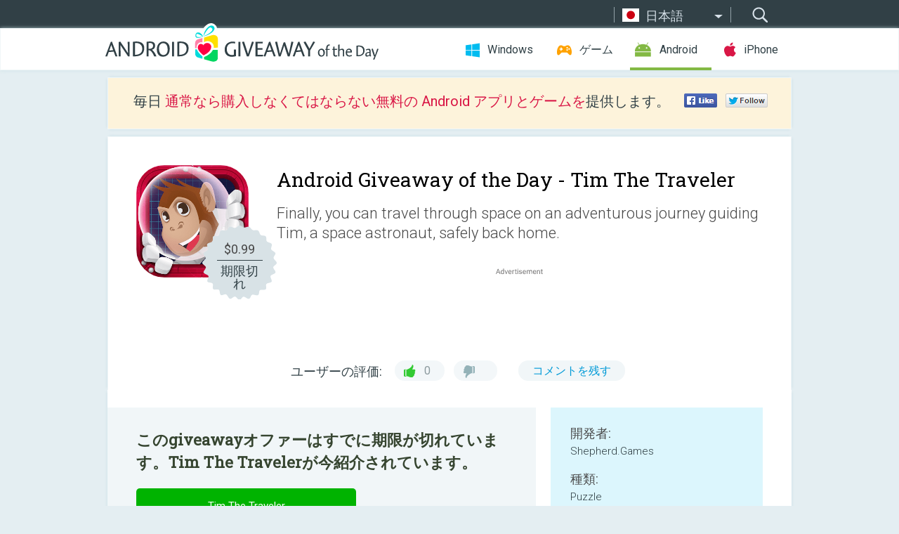

--- FILE ---
content_type: text/html; charset=utf-8
request_url: https://android.giveawayoftheday.com/tim-the-traveler/?lang=ja
body_size: 11311
content:
<!DOCTYPE html>
<!--[if lt IE 7]>      <html class="no-js ielt10 ielt9 ielt8 ielt7" lang="ja"> <![endif]-->
<!--[if IE 7]>         <html class="no-js ie7 ielt10 ielt9 ielt8" lang="ja"> <![endif]-->
<!--[if IE 8]>         <html class="no-js ie8 ielt10 ielt9" lang="ja"> <![endif]-->
<!--[if IE 9]>         <html class="no-js ie9 ielt10" lang="ja"> <![endif]-->
<!--[if gt IE 10]><!--> <html class="no-js" lang="ja"> <!--<![endif]-->
<head>
        <script async src="https://www.googletagmanager.com/gtag/js?id=G-Z2EXT2LRNE"></script>
    <script>
        window.dataLayer = window.dataLayer || [];
        function gtag(){dataLayer.push(arguments);}
        gtag('js', new Date());

        gtag('config', 'G-Z2EXT2LRNE');
    </script>
                            <meta http-equiv="Content-Type" content="text/html; charset=UTF-8" />
            <meta http-equiv="X-UA-Compatible" content="IE=edge">
            <meta name="viewport" content="width=device-width">
            <meta name="format-detection" content="telephone=no">
                        <meta name="verify-v1" content="nKhoQtkI95aX3NsywlbsnmUuAaUMF+QPTdE0phYHyT8=" />
                    
    <meta name="description" content="毎日の Android Giveaway - Finally, you can travel through space on an adventurous journey guiding Tim, a space astronaut, safely back home to his foster parent, a scientist.Tim The Traveler is an astronaut’s exciting space journey..." />
    <meta property="fb:app_id" content="200558050727877"/>
    <meta property="og:type" content="website"/>
    <meta property="og:url" content="https://android.giveawayoftheday.com/tim-the-traveler/?lang=ja"/>
    <meta property="og:title" content=""/>
    <meta property="og:site_name" content="Giveaway of the Day"/>
    <meta property="og:image" content="https://android.giveawayoftheday.com/wp-content/plugins/gotd_googleplay_plugin/images/2020/10/com.shepherdgames.timthetravelerpaid_app_icon_1602145936.png"/>
    <meta property="og:description" content="Finally, you can travel through space on an adventurous journey guiding Tim, a space astronaut, safely back home to his foster parent, a scientist.Tim The Traveler..."/>

    <meta property="twitter:card" content="summary_large_image" />
    <meta property="twitter:site" content="@GiveawayotDay" />
    <meta property="twitter:url" content="https://android.giveawayoftheday.com/tim-the-traveler/?lang=ja" />
    <meta property="twitter:title" content="Tim The Traveler" />
    <meta property="twitter:description" content="Finally, you can travel through space on an adventurous journey guiding Tim, a space astronaut, safely back home." />
    <meta property="twitter:image" content="https://android.giveawayoftheday.com/wp-content/plugins/gotd_googleplay_plugin/images/2020/10/com.shepherdgames.timthetravelerpaid_Screenshot_1602145937.png" />

                            <link rel="alternate" hreflang="en" href="https://android.giveawayoftheday.com/tim-the-traveler/" type="text/html" />
                                <link rel="alternate" hreflang="es" href="https://android.giveawayoftheday.com/tim-the-traveler/?lang=es" type="text/html" />
                                <link rel="alternate" hreflang="it" href="https://android.giveawayoftheday.com/tim-the-traveler/?lang=it" type="text/html" />
                                <link rel="alternate" hreflang="de" href="https://android.giveawayoftheday.com/tim-the-traveler/?lang=de" type="text/html" />
                                <link rel="alternate" hreflang="fr" href="https://android.giveawayoftheday.com/tim-the-traveler/?lang=fr" type="text/html" />
                                <link rel="alternate" hreflang="pt" href="https://android.giveawayoftheday.com/tim-the-traveler/?lang=pt-br" type="text/html" />
                                <link rel="alternate" hreflang="nl" href="https://android.giveawayoftheday.com/tim-the-traveler/?lang=nl" type="text/html" />
                                <link rel="alternate" hreflang="ru" href="https://android.giveawayoftheday.com/tim-the-traveler/?lang=ru" type="text/html" />
                                <link rel="alternate" hreflang="ja" href="https://android.giveawayoftheday.com/tim-the-traveler/?lang=ja" type="text/html" />
                                <link rel="alternate" hreflang="tr" href="https://android.giveawayoftheday.com/tim-the-traveler/?lang=tr" type="text/html" />
                                <link rel="alternate" hreflang="el" href="https://android.giveawayoftheday.com/tim-the-traveler/?lang=el" type="text/html" />
                                <link rel="alternate" hreflang="ro" href="https://android.giveawayoftheday.com/tim-the-traveler/?lang=ro" type="text/html" />
            
                 <link rel="stylesheet" href="https://android.giveawayoftheday.com/css/modal.css?v=1525361059" />
        
        <link href='https://fonts.googleapis.com/css?family=Roboto+Slab:400,300&amp;subset=latin' rel='stylesheet' type='text/css'>
        <link href='https://fonts.googleapis.com/css?family=Roboto:400,300,500,700,300italic&amp;subset=latin' rel='stylesheet' type='text/css'>
        <title>Android Giveaway of the Day - Tim The Traveler</title>
                    <link rel="stylesheet" href="https://android.giveawayoftheday.com/css/android/main.css?v=1553782962" />
                <link rel="shortcut icon" href="https://android.giveawayoftheday.com/images/favicon.ico" type="image/x-icon">
            <link rel="stylesheet" href="https://android.giveawayoftheday.com/css/android/post.css?v=1566991764" />
    <link rel="stylesheet" href="https://android.giveawayoftheday.com/css/android/banner.css?v=1455286791" />
    <link rel="stylesheet" href="https://android.giveawayoftheday.com/css/remodal.css?v=1451286268" />
    <link rel="stylesheet" href="https://android.giveawayoftheday.com/css/remodal-default-theme.css?v=1451286268" />
    <link rel="stylesheet" href="https://android.giveawayoftheday.com/css/fancybox.css?v=1453363896" />
        <!--[if lte IE 8]><link href="https://android.giveawayoftheday.com/css/ie8.css" rel="stylesheet" type="text/css" /><![endif]-->
        <script type="text/javascript">
                                </script>
                            <script src="https://ajax.googleapis.com/ajax/libs/jquery/1.10.1/jquery.min.js"></script>
                        <script src="https://android.giveawayoftheday.com/js/plugins.js?v=1485935778"></script>
            <script src="https://android.giveawayoftheday.com/js/script.js?v=1710757379"></script>

            <script>
                var common_actions_settings = {
                    search_url: 'https://android.giveawayoftheday.com/?lang=ja',
                    is_ie9: 0,
                    fb_app_id: '200558050727877',
                    project: 'android',
                    locale: 'ja',
                    safari_push: {
                        enabled: 0,
                        url: 'https://android.giveawayoftheday.com/safari_push?lang=ja',
                        website_uid: 'web.com.giveawayoftheday.www',
                        token_url: 'https://android.giveawayoftheday.com/safari_push/check-token?lang=ja',
                        enabled_subprojects: 0
                    }
                };
                jQuery(document).ready(function() {
                    common_actions.init(common_actions_settings);
                    achecker.init({
                        enabled: true,
                        from: 'gaotd_android',
                        is_mobile: false,
                        show_rest: false
                    });
                    away_bnr.init({
                        is_showed: false,
                        idle_interval: 3000,
                        enabled: 0
                    });
                });

                var text_counters = {hours: '時間', mins: '分', secs: '秒', days: 'days'};
            </script>

                    <script>
            jQuery(document).ready(function () {
                getTopCloseOnload();
                makeFixedCloseOnload();
                jQuery(window).scroll(function () {
                    makeFixedCloseOnload();
                })
            });

            function makeFixedCloseOnload() {
                var close_onload = jQuery('.close_onload');
                if (close_onload.length == 0) return;
                var s = jQuery(window).scrollTop() + 20;
                if (s > jQuery('.giveaway_day').offset().top && s != 0) {
                    close_onload.addClass('fixed_closed_onload');
                    close_onload.css('left', jQuery('.wrapper').offset().left - 100)
                    close_onload.css('top', 20)
                }
                else {
                    if (close_onload.hasClass('fixed_closed_onload')) {
                        getTopCloseOnload();
                    }
                    close_onload.removeClass('fixed_closed_onload');
                    close_onload.css('left', '-100px');

                }
            }

            function getTopCloseOnload() {
                var close_onload = jQuery('.close_onload');
                if (close_onload.length == 0) return;
                var top = 0;
                close_onload.css('top',0);
                jQuery('.slogan').each(function () {
                    top = parseInt(close_onload.css('top'));
                    var $this = jQuery(this);
                    var h = parseInt($this.outerHeight());
                    if ($this.css('display') != 'none' && h != 0) {
                        var margin_bottom = parseInt($this.css('margin-bottom'));
                        top = top + margin_bottom + h;
                    }
                    close_onload.css('top', top);
                })
            }
        </script>
        
    <script>
        check_user_lang.lang_redirect = function() {
            if (getCookie('lang') == 1) {
                return;
            }
            var cookie_domain = this.conf.domain.replace(/:8080$/g, '');
            setCookie('lang', 1, {path: '/', expires: 24*60*60, domain: '.' + cookie_domain});
            var lang_regex = new RegExp("[\\?&]lang=([^&#]*)");
            var cur_lang = lang_regex.exec(window.location.search);
            cur_lang = cur_lang ? cur_lang[1] : 'en';
            if (cur_lang != 'en') {
                return;
            }
            var lang_domain = 'en';
            var subdomains = JSON.parse(this.conf.subdomains_json);
            jQuery.each(subdomains, function(url, lang) {
                if (navigator.language == lang['code'] || navigator.language.indexOf(lang['code']+'-') >= 0) {
                    lang_domain = url;
                }
            });

            if (lang_domain == cur_lang) {
                return;
            }

            location.href = document.location.protocol + '//android.' + this.conf.domain + '/' + (this.conf.path ? this.conf.path + '/' : '') + '?lang='+lang_domain;
        };
        common_actions_settings.twitter_acc = 'https://twitter.com/android_gotd';
    </script>

    <script type="text/javascript">
        (function($) {
            $(function() {
                post_actions.resizePostBlock = function(e) {
                    var margin_top = $('.requirements').outerHeight() + 20;
                    if(!Modernizr.mq('(min-width: 1036px)')) {
                        margin_top = '';
                    }
                    $('.offers').css('margin-top', margin_top);
                };
                post_actions.updateRequirements = function(e) {
                    return;
                }
                post_actions.init({
                    post_id: 6451,
                    is_active: 0,
                    vote: {
                        send_url: '/ajax/posts/vote/add'
                    },
                    negative_form: {
                        url: '/ajax/posts/vote/negative-form'
                    },
                    last_comments: {
                        send_url: '/ajax/posts/other-comments'
                    },
                    error_no_reason_text: '少なくとも一つの理由を知らせてください。',
                    error_no_description_text: '該当する理由を下記の中から選択し、その具体的な理由を詳細欄へ記入してください'
                });
                comments_actions.init({
                    post_id: 6451,
                    lang_id: 9,
                    vote_url: '/ajax/comments/vote/add',
                    add_comment_url: '/ajax/comments/add',
                    reply_text: '回答',
                    cancel_text: 'キャンセル',
                    no_fields_text: '必要な箇所が空白になっています',
                    fb_app_id: '200558050727877',
                    show_fb_comments: false,
                    lang: 'ja',
                    fb_comm_url: '/ajax/comments/fb-event'
                });
                check_user_lang.init({
                    is_lang_redirect: 1,
                    subdomains_json: '{"en":{"code":"en","name":"English"},"es":{"code":"es","name":"Espa\u00f1ol"},"it":{"code":"it","name":"Italiano"},"de":{"code":"de","name":"Deutsch"},"fr":{"code":"fr","name":"Fran\u00e7ais"},"pt-br":{"code":"pt","name":"Portugu\u00eas"},"nl":{"code":"nl","name":"Nederlands"},"ru":{"code":"ru","name":"\u0420\u0443\u0441\u0441\u043a\u0438\u0439"},"ja":{"code":"ja","name":"\u65e5\u672c\u8a9e"},"tr":{"code":"tr","name":"T\u00fcrk\u00e7e"},"el":{"code":"el","name":"\u0395\u03bb\u03bb\u03b7\u03bd\u03b9\u03ba\u03ac"},"ro":{"code":"ro","name":"Rom\u00e2n\u0103"}}',
                    domain: 'giveawayoftheday.com',
                    path: 'tim-the-traveler'
                });
                                    downloadShareForm.fbInit('200558050727877');
                                var countdown_until = new Date('22 January 2026 08:00:00');
                gaotd_countdown.render('.giveaway_counter', countdown_until, text_counters);
                                                                                                                                                    $('.download_logging').click(function() {
                                    });
                                            });
        })(jQuery);

    </script>
    <script src="https://android.giveawayoftheday.com/js/jquery.fancybox.pack.js?v=1451286268"></script>
    <script>
        jQuery(document).ready(function() {
                jQuery(".screenshot_image").fancybox({
                    padding : 0,
                    centerOnScroll : true,
                    type : 'image',
                    openEffect	: 'elastic',
                    closeEffect	: 'elastic',
                    helpers : {
                        title : {type : 'outside'},
                        overlay: {locked: false}
                    },
                    'beforeLoad': function () {
                        if (window.addEventListener) {
                            window.addEventListener('DOMMouseScroll', wheel, false);
                        }
                        window.onmousewheel = document.onmousewheel = wheel;
                        var keys = [37, 38, 39, 40];
                        document.onkeydown = function (e) {
                            for (var i = keys.length; i--;) {
                                if (e.keyCode === keys[i]) {
                                    preventDefault(e);
                                    return;
                                }
                            }
                        };
                    },
                    'afterClose': function () {
                        if (window.removeEventListener) {
                            window.removeEventListener('DOMMouseScroll', wheel, false);
                        }
                        window.onmousewheel = document.onmousewheel = document.onkeydown = null;
                    }
                });
            }
        );
        /* fancybox no scroll helpers */

        function preventDefault(e) {
            e = e || window.event;
            if (e.preventDefault) e.preventDefault();
            e.returnValue = false;
        }

        function wheel(e) {
            preventDefault(e);
        }
    </script>
                        <script type='text/javascript'>
        var googletag = googletag || {};
        googletag.cmd = googletag.cmd || [];
        (function() {
            var gads = document.createElement('script');
            gads.async = true;
            gads.type = 'text/javascript';
            var useSSL = 'https:' == document.location.protocol;
            gads.src = (useSSL ? 'https:' : 'http:') +
                    '//www.googletagservices.com/tag/js/gpt.js';
            var node = document.getElementsByTagName('script')[0];
            node.parentNode.insertBefore(gads, node);
        })();
    </script>

    <script type='text/javascript'>
        googletag.cmd.push(function() {

            var mapping1 = googletag.sizeMapping().
                    addSize([0, 0], []).
                    addSize([320, 300], [320, 100]).
                    addSize([468, 300], [[320, 100], [468, 60]]).
                    addSize([1430, 300], [728, 90]).
                    build();

            googletag.defineSlot('/275405283/GOTD-Header-Responsive', [[728, 90], [468, 60], [320, 100]], 'div-gpt-ad-1456422941653-0').defineSizeMapping(mapping1).addService(googletag.pubads());
            googletag.defineSlot('/275405283/GOTD-Body-Responsive', [[336, 280], [300, 250]], 'div-gpt-ad-1456422941653-1').addService(googletag.pubads());
            googletag.pubads().enableSingleRequest();
            googletag.pubads().collapseEmptyDivs();
            googletag.enableServices();
        });
    </script>
                <script  src="https://android.giveawayoftheday.com/widget.php?url=https%3A%2F%2Fandroid.giveawayoftheday.com%2Ftim-the-traveler%2F%3Flang%3Dja"></script>
    </head>
<body class="past ja">
<div class="st-container">
    <div class="st-pusher">
        <div class="top_head">
            <div class="width">
                <div class="header_search">
                    <div class="inputbox_wrap">
                        <input type="text" placeholder="検索" class="inputbox" />
                    </div>
                    <div class="submit_wrap">
                        <input type="submit" class="button" value="検索" />
                    </div>
                </div>
                                    <div class="header_lang">
                        <div class="curr_lang ieb">
                            <span class="ja">日本語</span>
                        </div>
                        <ul class="menu languages">
                                                                    <li><a class="en" href="https://android.giveawayoftheday.com/tim-the-traveler/" hreflang="en">English</a></li>
                                                            <li><a class="es" href="https://android.giveawayoftheday.com/tim-the-traveler/?lang=es" hreflang="es">Español</a></li>
                                                            <li><a class="it" href="https://android.giveawayoftheday.com/tim-the-traveler/?lang=it" hreflang="it">Italiano</a></li>
                                                            <li><a class="de" href="https://android.giveawayoftheday.com/tim-the-traveler/?lang=de" hreflang="de">Deutsch</a></li>
                                                            <li><a class="fr" href="https://android.giveawayoftheday.com/tim-the-traveler/?lang=fr" hreflang="fr">Français</a></li>
                                                            <li><a class="pt" href="https://android.giveawayoftheday.com/tim-the-traveler/?lang=pt-br" hreflang="pt">Português</a></li>
                                                            <li><a class="nl" href="https://android.giveawayoftheday.com/tim-the-traveler/?lang=nl" hreflang="nl">Nederlands</a></li>
                                                            <li><a class="ru" href="https://android.giveawayoftheday.com/tim-the-traveler/?lang=ru" hreflang="ru">Русский</a></li>
                                                                        <li><a class="tr" href="https://android.giveawayoftheday.com/tim-the-traveler/?lang=tr" hreflang="tr">Türkçe</a></li>
                                                            <li><a class="el" href="https://android.giveawayoftheday.com/tim-the-traveler/?lang=el" hreflang="el">Ελληνικά</a></li>
                                                            <li><a class="ro" href="https://android.giveawayoftheday.com/tim-the-traveler/?lang=ro" hreflang="ro">Română</a></li>
                                                </ul>
                    </div>
                            </div>
        </div>
        <div class="header cf">
            <div class="width">
                                    <div class="header_side">
                        <div class="header_nav_trig"></div>
                        <nav class="header_nav">
                            <ul class="menu">
                                <li class="w ">
                                    <a href="https://jp.giveawayoftheday.com/">Windows</a>
                                </li>
                                <li class="g ">
                                    <a href="https://game.giveawayoftheday.com/">ゲーム</a>
                                </li>
                                <li class="a active">
                                    <a href="https://android.giveawayoftheday.com/?lang=ja">Android</a>
                                </li>
                                <li class="i ">
                                    <a href="https://iphone.giveawayoftheday.com/?lang=ja">iPhone</a>
                                </li>
                            </ul>
                        </nav>
                                                    <div class="language">
                                <label>Your language:</label>
                                <select>
                                                            <option value="https://android.giveawayoftheday.com/tim-the-traveler/" >English</option>
                                <option value="https://android.giveawayoftheday.com/tim-the-traveler/?lang=es" >Español</option>
                                <option value="https://android.giveawayoftheday.com/tim-the-traveler/?lang=it" >Italiano</option>
                                <option value="https://android.giveawayoftheday.com/tim-the-traveler/?lang=de" >Deutsch</option>
                                <option value="https://android.giveawayoftheday.com/tim-the-traveler/?lang=fr" >Français</option>
                                <option value="https://android.giveawayoftheday.com/tim-the-traveler/?lang=pt-br" >Português</option>
                                <option value="https://android.giveawayoftheday.com/tim-the-traveler/?lang=nl" >Nederlands</option>
                                <option value="https://android.giveawayoftheday.com/tim-the-traveler/?lang=ru" >Русский</option>
                                <option value="https://android.giveawayoftheday.com/tim-the-traveler/?lang=ja" selected>日本語</option>
                                <option value="https://android.giveawayoftheday.com/tim-the-traveler/?lang=tr" >Türkçe</option>
                                <option value="https://android.giveawayoftheday.com/tim-the-traveler/?lang=el" >Ελληνικά</option>
                                <option value="https://android.giveawayoftheday.com/tim-the-traveler/?lang=ro" >Română</option>
                                            </select>
                                <span>&#9660;</span>
                            </div>
                                            </div>
                    <a href="https://android.giveawayoftheday.com/?lang=ja" class="header_logo"></a>
                                                </div>
        </div><!-- .header-->

                <div class="modal" style="display: none;" id="modal_chrome_notif">
    <div class="modal_bg"></div>
    <div class="wrapper_modal modal_notification">
        <div class="table-cell">
            <div class="block_push p">
                <a href="#" class="close_btn" id="close_btn_modal_chrome"></a>
                <p>
                    Never miss all the cool giveaways:<br>
                    get notifications in your browser!
                </p>
                <div class="button_wrapper">
                    <a href="#" class="grey btn" id="no_btn_modal_chrome">No, thanks</a>
                    <a href="#" class="blue btn" id="yes_btn_modal_chrome">Yes, I'd like to</a>
                </div>
            </div>
                        </div>
    </div>
</div>
        <div class="wrapper width">
                        <div class="middle cf">
                    <div class="middle cf">
        <div class="col2 slogan jus">
    <p>毎日 <b>通常なら購入しなくてはならない無料の Android アプリとゲームを</b>提供します。</p>

    <ul class="like_block_rendered">

        <li class="like_block_fb_c">
            <div class="like_block_fb" title="Like" onmousemove="common_actions.showSocialFbLikeButton(event)">
			</div>
        </li>
        <li class="like_block_tw_c">
            <div class="like_block_tw" title="Like" onmousemove="common_actions.showSocialTwLikeButton(event)">
			</div>
        </li>
    </ul>

</div>        <div class="col1 giveaway_day">
            <div class="giveaway_wrap cf">
                <div class="giveaway_img">                     <img src="https://android.giveawayoftheday.com/wp-content/plugins/gotd_googleplay_plugin/images/2020/10/com.shepherdgames.timthetravelerpaid_app_icon_1602145936.png" alt="Tim The Traveler Giveaway" >
                    <div class="giveaway_label">
                        <a href="/download/?id=6451&amp;source=site" class="label_link download_logging"></a>
                        <div class="old_price">
                            $0.99
                        </div>
                        <div class="free">
                                                            期限切れ
                                                    </div>
                    </div>
                </div>
                <div class="over">
                    <div class="giveaway_title">
                        <h1>Android Giveaway of the Day&nbsp;- <span>Tim The Traveler</span></h1>
                    </div>
                    <div class="giveaway_descr"> Finally, you can travel through space on an adventurous journey guiding Tim, a space astronaut, safely back home.</div>
                    <a href="/download/?id=6451&amp;source=site" class="second_btn download_logging"><span class="old_price">$0.99</span>
                                                    期限切れ
                                            </a>
                </div>
                <div class="top_ab aa-728">
            <!-- /275405283/GOTD-Header-Responsive -->
<div id='div-gpt-ad-1456422941653-0'>
    <script type='text/javascript'>
        googletag.cmd.push(function() { googletag.display('div-gpt-ad-1456422941653-0'); });
    </script>
</div>    </div>
                <div class="wrapper_v">
                    <span class="wrap_votes disabled ">
    <span class="text">ユーザーの評価:</span>
                <span class="positive">0</span>
    <span class="negative"></span>
            <span class="wrap_count">
        <a href="#comments">
                            コメントを残す                    </a>
    </span>

    </span>                                    </div>
            </div>
        </div>

        

        <div class="col1 wrap_content">
            <div class="left_col">
                                <div class="col2-1 col-r timer">
                    <div class="left">
                        <p><b>このgiveawayオファーはすでに期限が切れています。Tim The Travelerが今紹介されています。</b></p>
                    </div>
                    <div class="wrap_links">
                        <a href="/download/?id=6451&amp;source=site" class="download_btn download_logging" target="_blank">
                            <span>Tim The Traveler</span>をダウンロード
                        </a>
                    </div>
                </div>
                                <div class="wrapper_screens">
                                            <a rel="gallery" class="screenshot_image" href="https://android.giveawayoftheday.com/wp-content/plugins/gotd_googleplay_plugin/images/2020/10/com.shepherdgames.timthetravelerpaid_Screenshot_1602145937.png"><img src="https://android.giveawayoftheday.com/wp-content/plugins/gotd_googleplay_plugin/images/2020/10/com.shepherdgames.timthetravelerpaid_Screenshot_1602145937.png" alt="" /></a>
                                            <a rel="gallery" class="screenshot_image" href="https://android.giveawayoftheday.com/wp-content/plugins/gotd_googleplay_plugin/images/2020/10/com.shepherdgames.timthetravelerpaid_Screenshot_1602145939.png"><img src="https://android.giveawayoftheday.com/wp-content/plugins/gotd_googleplay_plugin/images/2020/10/com.shepherdgames.timthetravelerpaid_Screenshot_1602145939.png" alt="" /></a>
                                            <a rel="gallery" class="screenshot_image" href="https://android.giveawayoftheday.com/wp-content/plugins/gotd_googleplay_plugin/images/2020/10/com.shepherdgames.timthetravelerpaid_Screenshot_1602145941.png"><img src="https://android.giveawayoftheday.com/wp-content/plugins/gotd_googleplay_plugin/images/2020/10/com.shepherdgames.timthetravelerpaid_Screenshot_1602145941.png" alt="" /></a>
                                            <a rel="gallery" class="screenshot_image" href="https://android.giveawayoftheday.com/wp-content/plugins/gotd_googleplay_plugin/images/2020/10/com.shepherdgames.timthetravelerpaid_Screenshot_1602145943.png"><img src="https://android.giveawayoftheday.com/wp-content/plugins/gotd_googleplay_plugin/images/2020/10/com.shepherdgames.timthetravelerpaid_Screenshot_1602145943.png" alt="" /></a>
                                            <a rel="gallery" class="screenshot_image" href="https://android.giveawayoftheday.com/wp-content/plugins/gotd_googleplay_plugin/images/2020/10/com.shepherdgames.timthetravelerpaid_Screenshot_1602145946.png"><img src="https://android.giveawayoftheday.com/wp-content/plugins/gotd_googleplay_plugin/images/2020/10/com.shepherdgames.timthetravelerpaid_Screenshot_1602145946.png" alt="" /></a>
                                            <a rel="gallery" class="screenshot_image" href="https://android.giveawayoftheday.com/wp-content/plugins/gotd_googleplay_plugin/images/2020/10/com.shepherdgames.timthetravelerpaid_Screenshot_1602145948.png"><img src="https://android.giveawayoftheday.com/wp-content/plugins/gotd_googleplay_plugin/images/2020/10/com.shepherdgames.timthetravelerpaid_Screenshot_1602145948.png" alt="" /></a>
                                    </div>
                <div class="col1 prog_descr">
                    <div class="center_ab aa-300">
            <!-- /275405283/GOTD-Body-Responsive -->
<div id='div-gpt-ad-1456422941653-1'>
    <script type='text/javascript'>
        googletag.cmd.push(function() { googletag.display('div-gpt-ad-1456422941653-1'); });
    </script>
</div>    </div>
                    <p>Finally, you can travel through space on an adventurous journey guiding Tim, a space astronaut, safely back home to his foster parent, a scientist.</p>
<p>Tim The Traveler is an astronaut’s exciting space journey as he finds his way back home from a space mission. </p>
<p>Tim was rescued and raised by a scientist on a special farm and is gifted with unique skills and high intelligence. His adventures begin when the scientist launches him into space on an exploration program but Tim’s rocket soon loses touch with home planet. </p>
<p>Tim is alone in space! He knows he must traverse seven planets to return home and only you can steer him on his journey home!</p>
<p>Tim The Traveler is space exploration game with high quality 2D graphics and addictive music that provide hours of fun. Spread over seven planets with 40 levels each, you must clear 280 levels, solve mind-boggling puzzles, fight gravity, escape velocity and special boulders to take Tim back to the safety of his home.</p>
<p>Here’s why you should download Tim The Traveler now:</p>
<p>-	Unique puzzle mechanics to test your logic and cognitive abilities, keeping your brain engaged constantly<br />-	An engaging gameplay combined with fantastic art style across 280 levels for hours and hours of play<br />-	Explore seven interesting planets and experience reverse gravity firsthand!<br />-	Amazing graphics and engaging sound effects for maximum entertainment</p>
<p>Tim The Traveler provides an immersive user experience as the player journeys with Tim across the length and breadth of space, fighting boulders and gravity while solving interesting puzzles of varying difficulty, giving their brains the much needed mental exercise.</p>
<p>Reviews:<br />-http://www.askyourandroid.com/games/tim-the-traveler-android-game-app-review/ (Ask Your Android)<br />-http://reviewtheapps.com/tim-traveler-astronauts-exciting-space-journey-puzzle-game/<br />-http://gamereviews.co.in/tim-traveller-android-game-review/</p>
<p>YouTube Review - https://www.youtube.com/watch?v=HQfjlJ_B_ws</p>
<p>Also listed on<br />http://gamedev.nasscom.in/game/tim-traveler</p>
<p>You can download the game for free from Google Play or use the following link:<br />https://play.google.com/store/apps/details?id=com.shepherdgames.timthetraveler</p>
<p>We’re on Facebook and Twitter - join us on your networks to learn about our newest games and other news updates:<br />Facebook – https://www.facebook.com/theshepherdgames/<br />Game Page - https://www.facebook.com/TimTheTraveler/<br />Twitter - @Shepherd_Games</p>
<p>Game discussions: https://www.facebook.com/groups/1271681519612775/</p>
<p>Enjoy playing Tim The Traveler, the ultimate space exploration game? We’d love to hear your comments and answer any queries you may have. We endeavour to constantly improve user experience and greatly treasure your feedback that you may email us at contact@shepherd.games.</p>

                </div>

                <div class="col2-2 col-r requirements">
                    <h3>開発者:</h3>
                                        <p>Shepherd.Games</p>
                    <h3>種類:</h3>
                    <p>Puzzle</p>
                    <h3>バージョン:</h3>
                    <p>1.2.0</p>
                    <h3>サイズ:</h3>
                    <p>78M</p>
                    <h3>批評ポイント:</h3>
                    <p>Everyone</p>
                    <h3>互換性:</h3>
                    <p></p>
                </div>

                
                <div class="col1 comments  no-fb-com" id="comment_conteiner">
    <div class="wrap_comments" id="comments">

        <h2>コメント Tim The Traveler</h2>

                <div class="rate_thx">
            <span>Thank you for voting!</span><br>Please add a comment explaining the reason behind your vote.
        </div>
        
        
                <div class="wrap_form">
            <div>
                                                <div class="comments_error pink"></div>
                                <form method="post" id="comment_form">
                    <input type="hidden" name="parent" value="0" id="comment_parent">
                    <input type="hidden" name="reply" value="0" id="comment_reply">
                    <div class="top_wrap first">
                        <input type="text" name="name" placeholder="名前*" value="">
                    </div>
                    <div class="top_wrap second">
                        <input type="text" name="email" placeholder="メール* (公開されません)" value="">
                    </div>
                                        <textarea name="content" placeholder="コメントを追加する..."></textarea>

                    <div class="comments-replies-notice">
                        <input type="checkbox" id="replies_notice" name="replies_notice" value="1" class="custom-checkbox" checked>
                        <label for="replies_notice" class="custom-checkbox">
                            他のユーザーからの返信について知らせてください。
                        </label>
                    </div>

                       
                    <div id="googlerecaptcha" style="margin-bottom:20px; display: none;"></div>
                    <script src="https://www.google.com/recaptcha/api.js?hl=ja&render=explicit" async defer></script>
                    <script type="text/javascript">                 
                    var renderRecaptcha = function() {
                            grecaptcha.render('googlerecaptcha', {
                              'sitekey' : ''
                            });
                          };    
                    </script>                                        
                                           
                    <input type="submit" value="コメントを提出">
                    <div class="comment_form_loading"></div>
                </form>
                            </div>
        </div>
                
                            

                
        <div id="comments_container">
                    </div>
        
        
          

            </div>

    </div>
            </div>
            <div class="right_col">
                <div class="col2 offers">
                        <div id="giveaway_termswidget"></div>
                                        <div class="col2-2 col-r download download_win ">
                                                    <span class="lbl"><span class="light_blue">Windows</span> Giveaway of the Day</span>
                            <div>
                                <div class="giveaway_img">
                                    <img src="https://giveawayoftheday.com/wp-content/uploads/2026/01/c64dc151b3c1200dff8b9cbad9020694.png" class="icon120" alt="">
                                    <div class="giveaway_label">
                                        <a href="https://jp.giveawayoftheday.com/tuneskit-android-unlocker/" class="label_link"></a>
                                        <div class="old_price">$29.95 per month</div>
                                        <div class="free">
                                                                                            <span class="big">本日</span> 無料提供
                                                                                    </div>
                                    </div>
                                </div>
                                <div class="over">
                                    <div class="giveaway_title">
                                        <a href="https://jp.giveawayoftheday.com/tuneskit-android-unlocker/">TunesKit Android Unlocker 1.0.0</a>
                                    </div>
                                    <div class="giveaway_descr">Android スマートフォンの画面ロックと FRP ロックを簡単に解除します。</div>
                                </div>
                                <div class="giveaway_counter"></div>
                                <div class="giveaway_buttons">
                                    <a href="https://jp.giveawayoftheday.com/tuneskit-android-unlocker/" class="proceed">ダウンロード・ページへ進む</a>
                                </div>
                            </div>
                                            </div>
                </div>
            </div>
        </div>
    </div>

            <div class="col1 wrap_goto">
                            <a href="https://android.giveawayoftheday.com/graphing-calculator/?lang=ja" class="link_prev">&#171;&nbsp;Graphing Calculator</a>
                                        <a href="https://android.giveawayoftheday.com/dragon-drum-machine-synth-drums-for-android/?lang=ja" class="link_next">Dragon Drum Machine - Synth drums for Android&nbsp;&#187;</a>
                    </div>
    
    <div data-remodal-id="modal">
        <button data-remodal-action="close" class="remodal-close"></button>
        <div id="remodal-content"></div>
    </div>

                               </div><!-- .middle-->
            <div class="footer cf">
                    <nav class="footer_nav">
        <ul class="menu jus">
            <li><a href="https://android.giveawayoftheday.com/">ホーム</a></li>
            <li><a href="https://android.giveawayoftheday.com/submit-your-app/">デベロッパーの方へ</a></li>
            <li><a href="#" class="call_subscribe_form">Eメールで購読</a></li>
            <li><a href="https://www.giveawayoftheday.com/about/contact/">コンタクト・フォーム</a></li>
            <li><a href="https://www.giveawayoftheday.com/forums/">﻿フォーラム</a></li>
            <li><a href="https://blog.giveawayoftheday.com/">プロジェクト・チームのブログ</a></li>
        </ul>
    </nav>
    <div class="row">
        <div class="col2 social">
            <ul class="menu menu_rss">
                <li><a href="https://android.giveawayoftheday.com/feed/?lang=ja" class="rss ieb">RSS フィード</a></li>
                <li><a href="https://android.giveawayoftheday.com/comments/feed/?lang=ja" class="rss ieb">RSS コメントフィード</a></li>
            </ul>
            <ul class="menu menu_social">
                <li><a href="https://www.facebook.com/giveawayotday/" class="fb ieb">Facebookに参加しましょう</a></li>
            </ul>
        </div>
        <div class="col1 copyright">
            <p>&copy; 2006 - 2026 <a href="https://www.giveawayoftheday.com/">giveawayoftheday.com</a>. <span>すべてのコンテンツの無断複写 転載</span> パテント登録中.</p>
        </div>
    </div>
            </div><!-- .footer -->
        </div><!-- .wrapper -->
    </div>
</div>
<script type="text/javascript">
    document.write("<img src='https://www.giveawayoftheday.com/log.php?id=2969&r=" + Math.round(100000 * Math.random()) + "' class='absolute'/>");
</script>
    <script>
        (function($) {
            $(function() {
                subscribe_popup_form.init({
                    form_url: '/posts/mailing/subscribe?lang=ja',
                    subscribe: {url: '/ajax/posts/mailing/subscribe'}
                });
            });
        })(jQuery);
    </script>
</body>
</html>


--- FILE ---
content_type: text/html; charset=utf-8
request_url: https://www.google.com/recaptcha/api2/aframe
body_size: -84
content:
<!DOCTYPE HTML><html><head><meta http-equiv="content-type" content="text/html; charset=UTF-8"></head><body><script nonce="eRA0CwqkM2SQtkZx4FOpBA">/** Anti-fraud and anti-abuse applications only. See google.com/recaptcha */ try{var clients={'sodar':'https://pagead2.googlesyndication.com/pagead/sodar?'};window.addEventListener("message",function(a){try{if(a.source===window.parent){var b=JSON.parse(a.data);var c=clients[b['id']];if(c){var d=document.createElement('img');d.src=c+b['params']+'&rc='+(localStorage.getItem("rc::a")?sessionStorage.getItem("rc::b"):"");window.document.body.appendChild(d);sessionStorage.setItem("rc::e",parseInt(sessionStorage.getItem("rc::e")||0)+1);localStorage.setItem("rc::h",'1769008146826');}}}catch(b){}});window.parent.postMessage("_grecaptcha_ready", "*");}catch(b){}</script></body></html>